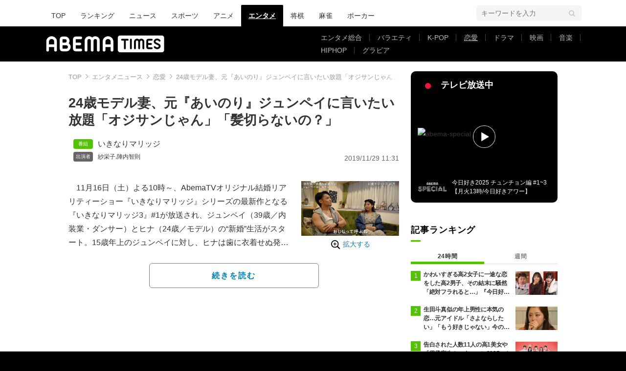

--- FILE ---
content_type: text/html; charset=utf-8
request_url: https://www.google.com/recaptcha/api2/aframe
body_size: 267
content:
<!DOCTYPE HTML><html><head><meta http-equiv="content-type" content="text/html; charset=UTF-8"></head><body><script nonce="zLo8uqFnvVvxCAciJYYjnA">/** Anti-fraud and anti-abuse applications only. See google.com/recaptcha */ try{var clients={'sodar':'https://pagead2.googlesyndication.com/pagead/sodar?'};window.addEventListener("message",function(a){try{if(a.source===window.parent){var b=JSON.parse(a.data);var c=clients[b['id']];if(c){var d=document.createElement('img');d.src=c+b['params']+'&rc='+(localStorage.getItem("rc::a")?sessionStorage.getItem("rc::b"):"");window.document.body.appendChild(d);sessionStorage.setItem("rc::e",parseInt(sessionStorage.getItem("rc::e")||0)+1);localStorage.setItem("rc::h",'1765174483182');}}}catch(b){}});window.parent.postMessage("_grecaptcha_ready", "*");}catch(b){}</script></body></html>

--- FILE ---
content_type: application/javascript; charset=utf-8
request_url: https://rise.enhance.co.jp/ti?tagIds=6762494d937e5708e62b8cf9&adunitId=ADU-FG51HZON&referrer=&requestUrl=https://times.abema.tv/articles/-/7028301&clientCookie=true
body_size: 358
content:
(()=>{var e,i={tags:[{id:"6762494d937e5708e62b8cf9",impressionKpi:"-1",impressionTotal:"176204",impressionDailyKPI:"-1",impressionDailyTotal:"454",landingUrl:"",executable:"false",excutableShowInters:"true",isValidRequestUrl:"true",executableFrequency:"true"}]};window.tagInfor||(window.tagInfor=[]),e=window.tagInfor,i.tags.forEach(function(a){var n=-1;e.forEach(function(e,i){e&&e.id==a.id&&(n=i)}),-1!=n?e[n]=a:e.push(a)}),window.tagInfor=e})();

--- FILE ---
content_type: application/javascript; charset=utf-8
request_url: https://fundingchoicesmessages.google.com/f/AGSKWxWn3-WzXH_76JWHPxNnHiQlJ214ZDDtj5yFPqqOy-PUIS4_Vdl_XWucnI8Llc8SIgS6wvOGJWbVRhBPsZs0DvNTPD3rlwmwXJExOF1TVl--mjE-eLouWwaZG4Pg0qLAIXBy-TZRbe0I8JyV9klE21KMda5h1WR2K6ga1XF8oIQRyiuUYiYNP6pSRbEJ/_/adoverlay..za/ads./fwadmanager./RivistaOpenX./mrskinleftside.
body_size: -1290
content:
window['98d7a7b4-31aa-4b7a-a7c7-5ae4f3a7fc53'] = true;